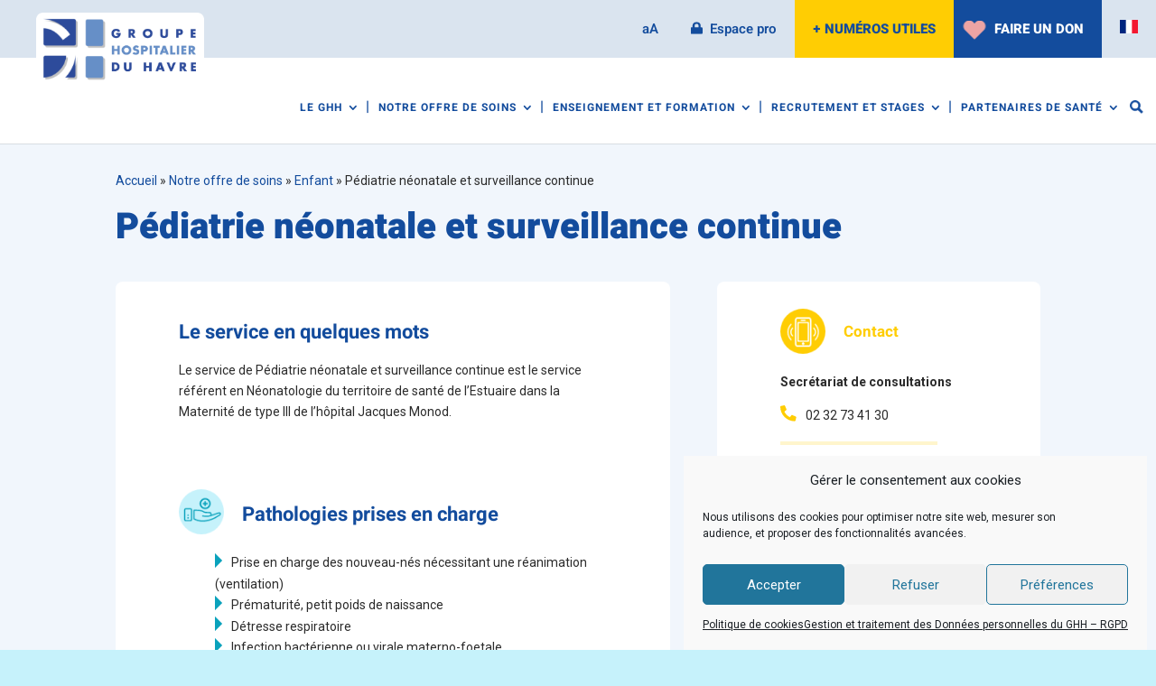

--- FILE ---
content_type: text/css
request_url: https://www.ch-havre.fr/wp-content/themes/Divi-Child/style.css?ver=4.27.5
body_size: 11518
content:
/*
Theme Name: LIZIWEB - Theme enfant Divi
Description: Theme enfant du theme Divi. Vous pouvez desormais le personnaliser sans risquer de perdre vos modifications
Author: LIZIWEB
Author URI: https://liziweb.com
Template: Divi
Version: 1.0
*/


/*---------------------------------*/
/* ----- STYLES GENERAUX ----------*/
/*---------------------------------*/
@import url('https://fonts.googleapis.com/css2?family=Roboto:ital,wght@0,400;0,700;1,400;1,700&display=swap');

h1 {
	font-family: 'Heebo', sans-serif !important;
	font-weight:900 !important; /* Webdesign : font-weight:900 */
 	font-size:40px !important;
	color: #134c9d !important;
}

h2 {
	font-family: 'Heebo', sans-serif !important;
	font-weight:900 !important;
	font-size:30px !important;
	color:#134c9d !important;
	padding-top:25px;
}

h3 {
	font-family: 'Heebo', sans-serif !important;
	font-weight:bold !important;
	font-size:22px !important;
	color:#134c9d !important;
	padding-top:15px;
}

h4 {
	font-family: 'Heebo', sans-serif !important;
	font-weight:bold !important;
	font-size:17px !important;
	color:#134c9d !important;	
}

h5 {
	font-family: 'Heebo', sans-serif !important;
	font-size:14px;
	color:#134c9d;	
}

body{
    font-family: 'Roboto', sans-serif;
    font-weight: 400;
}

/*-----------------------------------------------*/
/* ----- Eléments des pages de contenu ----------*/
/*-----------------------------------------------*/

/*couleur de fond des pages*/
.home .et_pb_section {
    background-color: white!important;
}

.et_pb_section {
    background-color: #f1f6fc;
}

#main-content {
    background-color: #f1f6fc!important;
}

/* autres éléments de mise en forme*/
.et_pb_section:last-of-type{
    padding-bottom: 50px !important;
}
.section-titre-page {
	padding:30px 0 !important;
}
.section-titre-page .fil-ariane{
    margin-bottom: 20px !important;
}
.section-titre-page h1{
    margin-bottom: 0;
}

.bloc-titre-page {
	padding:0px!important;
}

.bloc-contenu-texte-fond-blanc {
	padding:30px 70px 30px 70px!important;
}
/* bloc texte mis en avant fond vert*/
.bloc-texte-mis-en-avant {
   border-radius:5px;
   background-color:#1ED19E;
   padding: 20px;
   color: white;
}

/*Tableau*/
.entry-content table:not(.variations){
    margin:0 !important;
}
.tableau-sans-bordure table{
    border: none !important;
}
.tableau-bordure table{
    border: 1px solid #5D5D5D !important;
}
.tableau-bordure table tr td{
    border: 1px solid #5D5D5D !important;
}

/* Modules blurb */
/* Icone des modules Blurb  */
.blurb-custom{
    padding:30px 70px 30px 30px!important;
}
.blurb-custom .et_pb_main_blurb_image{
    width:50px;
}
.blurb-custom.et_pb_blurb_position_left .et_pb_blurb_container{
    padding-left:20px;
}

/* Page de don - section image + texte */
.projet-don .img-container{
    width:250px;
    float:left;
    text-align: center;
    margin: 0 20px 20px 0;
}

.formulaire_don{
    display:none;
}

/* Boutons PLUS */
.btn-plus, #home-slider .et_pb_more_button{
    width:60px;
    height:60px;
    background: #134C9D url('https://www.ch-havre.fr/wp-content/uploads/2021/02/Icon_Plus.png');
    background-repeat: no-repeat;
    border-radius: 50px;
    border:0;
    background-position: center;
    margin:0;
    padding:0;
}
.btn-plus::after , #home-slider .et_pb_more_button::after, .btn-txt::after, .btn-txt2::after{
    content:none;
}
.btn-plus:hover, #home-slider .et_pb_more_button:hover{
    background-color: #0AA2BC !important;
    border:0 !important;
    padding:0 !important;
}

/* Boutons Texte plein */
.btn-txt{
    background-color:#134C9D;
    text-align: center;
    color:#fff;
    border-radius: 100px;
    padding:10px 30px;
    border:0;
    font-family: 'Heebo', sans-serif;
    font-weight: medium;
    text-decoration: none !important;
    display: inline-block;
}
.btn-txt:hover{
    background-color: #0AA2BC !important;
    border:0 !important;
    padding:10px 30px !important;
}

/* Boutons Texte vide */
.btn-txt2{
    background-color:transparent;
    text-align: center;
    color:#134C9D;
    border-radius: 100px;
    padding:10px 30px;
    border:3px solid #134C9D;
    font-family: 'Heebo', sans-serif;
    font-weight: medium;
}
.btn-txt2:hover{
    background-color:transparent !important;
    padding:10px 30px !important;
    border:3px solid #0AA2BC !important;
    color:#0AA2BC;
}

/* Variation pour boutons plus petits */
.btn-petit{
    padding:5px 15px;
    margin-top:10px;
}
.btn-petit:hover{
    padding:5px 15px !important;
}

/* Taille des contenus */
.et_pb_row{
    max-width: none !important;
}
/* Bouton de don */
#faire-un-don .btn-don{
    background-color: #ECA4A4 !important;
    cursor: pointer;
}
#faire-un-don .btn-don:hover{
    background-color: #0AA2BC !important;
}

/* Onglets dans le contenu - demi-onglets : .contenu-onglet  + Onglets simples : .onglet-deroulant */
div.section-onglet{
    padding-top:0;
}
.section-onglet .desc-onglet{
    border-top-left-radius: 8px;
    border-top-right-radius: 8px;
}
.section-onglet .contenu-onglet{
    padding:0 !important;
    background-color: #FFFFFF;
    border-bottom-left-radius: 8px;
    border-bottom-right-radius: 8px;
}
.section-onglet .contenu-onglet .et_pb_toggle{
    border-bottom-left-radius: 8px;
    border-bottom-right-radius: 8px;
    padding:0;
    border:0;
}
.section-onglet .contenu-onglet .et_pb_toggle_close, .onglet-deroulant.et_pb_toggle_close{
    background-color:#fff;
}
.section-onglet .contenu-onglet .et_pb_toggle_close .et_pb_toggle_title, .section-onglet .contenu-onglet .et_pb_toggle_open .et_pb_toggle_title,
.onglet-deroulant.et_pb_toggle_close .et_pb_toggle_title, .onglet-deroulant.et_pb_toggle_open .et_pb_toggle_title{
    display: flex;
    align-items: center;
    padding:30px 70px;
}
.section-onglet .contenu-onglet .et_pb_toggle_close .et_pb_toggle_title{
    color:#134C9D;
    background-color:#DAE4EF;
    border-bottom-left-radius: 8px;
    border-bottom-right-radius: 8px;
}
.section-onglet .contenu-onglet .et_pb_toggle_open .et_pb_toggle_title{
    color:#0AA2BC !important;
    background-color:#DAE4EF;
}
.section-onglet .contenu-onglet .et_pb_toggle_content{
    padding:30px 70px;
}
.section-onglet .contenu-onglet .et_pb_toggle_close > .et_pb_toggle_title::before, .onglet-deroulant.et_pb_toggle_close > .et_pb_toggle_title::before{
    content: "";
    background:url('https://www.ch-havre.fr/wp-content/uploads/2021/03/Icon_Bouton_Plus.png');
    height: 39px;
    width: 39px;
    background-size: 39px;
    margin-top: 0;
    right:70px;
    top: 50%;
    transform: translateY(-50%);
}
.section-onglet .contenu-onglet .et_pb_toggle_open > .et_pb_toggle_title::before, .onglet-deroulant.et_pb_toggle_open > .et_pb_toggle_title::before{
    content: "";
    background:url('https://www.ch-havre.fr/wp-content/uploads/2021/03/Icon_Bouton_Moins.png');
    height: 39px;
    width: 39px;
    background-size: 39px;
    margin-top: 0;
    right:70px;
    top: 50%;
    transform: translateY(-50%);
}

.onglet-deroulant, .onglet-deroulant .et_pb_toggle_title{
    border-radius: 8px;
    padding:0;
    border:0;
    transition: border-radius 500ms ease;
}
.onglet-deroulant.et_pb_toggle_close .et_pb_toggle_title{
    color:#134C9D;
    background-color:#DAE4EF;
    border-radius: 8px;
}
.onglet-deroulant.et_pb_toggle_open .et_pb_toggle_title{
    color:#0AA2BC !important;
    background-color:#DAE4EF;
    border-radius: 8px 8px 0 0;
}
.onglet-deroulant .et_pb_toggle_content{
    padding:30px 70px;
    background-color:#fcfcfc;
    border-radius: 0 0 8px 8px;
}

/* Onglets déroulants RESPONSIVE */
@media screen and (max-width:980px){
    .section-onglet .contenu-onglet .et_pb_toggle_close .et_pb_toggle_title, .section-onglet .contenu-onglet .et_pb_toggle_open .et_pb_toggle_title,
    .onglet-deroulant.et_pb_toggle_close .et_pb_toggle_title, .onglet-deroulant.et_pb_toggle_open .et_pb_toggle_title{
        padding:20px 60px 20px 30px;
    }
    .onglet-deroulant .et_pb_toggle_content{
        padding:20px 30px;
    }
    .section-onglet .contenu-onglet .et_pb_toggle_content{
        padding:20px 30px;
    }
    .section-onglet .contenu-onglet .et_pb_toggle_close > .et_pb_toggle_title::before, .onglet-deroulant.et_pb_toggle_close > .et_pb_toggle_title::before{
        width:25px;
        height: 25px;
        background-size: 25px;
        right:30px;
    }
    .section-onglet .contenu-onglet .et_pb_toggle_open > .et_pb_toggle_title::before, .onglet-deroulant.et_pb_toggle_open > .et_pb_toggle_title::before{
        width:25px;
        height: 25px;
        background-size: 25px;
        right:30px;
    }
}

/* Intégration de contenu */
.wp-caption{
    display: inline-block;
    margin-right: 10px;
}
#page-services .btn-txt{
    display: inline-block;
}
#page-services #pathologies a, #page-services #infos_service a, #page-services #contact_service a, #page-medecins #contact_medecin a{
    text-decoration: underline;
}

/* Sliders */
.owl-stage-outer .owl-item div{
    padding-top: 69% !important;
}
.owl-stage-outer .owl-item p{
    padding:10px;
    background-color: #f3f3f3;
    min-height:65px;
}
.owl-carousel.sa_owl_theme .owl-dots{
    display: none !important;
}

/* PDF Embed viewer */
div div.pdfemb-viewer{
    margin:auto;
}


/*Directions*/
/* Contenu perso dans un onglet */
#sous-onglet{
    padding:0 !important;
    background-color:transparent;
}
#sous-onglet .accessibilite-ligne:last-of-type{
    padding-bottom:0;
}
#sous-onglet .accessibilite-ligne:last-of-type .et_pb_column{
    margin-bottom: 0;
}
.section-onglet #sous-onglet .et_pb_row .et_pb_column:not(.et_pb_column_empty){
	background-color:#f1f6fc;
	padding: 30px;
	border-radius: 13px;
}
.section-onglet #sous-onglet h4, .section-onglet #sous-onglet .et_pb_image{
	text-align:center;
}
.section-onglet #sous-onglet .nom-etab{
	margin-bottom: 10px;
}

/* Premiere section de contenu */
.premiere-section-contenu{
    padding: 0 !important;
}
/* Entete divisée en 2 parties */
#section-divisee{
    padding: 0;
}
#section-divisee .premiere-ligne{
	padding:0;
}
#section-divisee .premiere-ligne .et_pb_column:first-of-type{
	background-color:#fff;
	border-radius: 8px;
}
#section-divisee .premiere-ligne .et_pb_column:nth-of-type(2){
    padding:0;
}
#section-divisee .premiere-ligne .et_pb_column:nth-of-type(2) .et_pb_module{
    background-color:#fff;
	padding:30px 70px;
	border-radius: 8px;
}
#section-divisee .premiere-ligne .et_pb_column:nth-of-type(2) .et_pb_module:not(:last-of-type){
    margin-bottom:30px;
}

/*Carrés d'entrée*/
#section-divisee .premiere-ligne article{
	box-shadow: #e6e6e6 3px 3px 10px;
}
/*Image dans du texte */
#section-divisee img.alignleft{
    margin-right:30px;
}


/* bouton CTA*/
.bouton-action {
	font-weight: bold;
}

/* résumés vignettes*/
.vignette .et_pb_blurb_content {
    border: 2px solid #1ED19E;
    border-radius: 0px 0px 10px 10px;
}

.vignette .et_pb_blurb_container {
    text-align: center !important;
    padding: 20px 0 20px 0;
	background-color: #1ED19E;
    color: white;
	margin-top: -8px;
}
.vignette h4 {
    font-weight: bold!important;
    font-size: 20px !important;
    color: white !important;
}
.vignette .et_pb_main_blurb_image {
    margin-bottom: 0px;
}
.vignette .et_pb_blurb_description {
    font-weight: bold;
}


/* modifications CSS page de formulaire 

.page-id-10 #top-menu-nav, .page-id-59 #top-menu-nav, .page-id-56 #top-menu-nav {
	line-height: 0;
    display: none;
}

.page-id-56 .mobile_menu_bar, .page-id-59 .mobile_menu_bar, .page-id-10 .mobile_menu_bar {
    display: none;
}
.gform_legacy_markup_wrapper ul li:before {
	display:none!important;
}
*/


/* fin de la section suppression header pages de formulaires*/

h2.gsection_title {
    color: #fff;
    font-size: 24px!important;
    text-transform: uppercase;
}

.gform_wrapper .gsection {
    margin: 80px 16px 28px 0!important;
    background-color: #1ED19E!important;
}

.gform_wrapper ul.gform_fields li.gfield {
    padding: 16px;
    background-color: #fff;
    border-radius: 10px;
    color: #134C9D;
    border-radius: 13px;
    opacity: 1;
}

/* Bouton envoi */
input[type="submit"].gform_button{
    background-color:#134C9D;
    text-align: center;
    color:#fff;
    border-radius: 100px;
    padding:10px 30px;
    border:0;
    font-family: 'Heebo', sans-serif;
    font-weight: bold;
    text-decoration: none !important;
    display: inline-block;
    font-size: 16px;
    text-transform: uppercase;
    cursor: pointer;
}
input[type="submit"].gform_button:hover{
    background-color: #0AA2BC !important;
    border:0 !important;
    padding:10px 30px !important;
}
/* message de confirmation envoi formulaire*/
div#gform_confirmation_message_1 {
    background-color: #0AA2BC;
    color: white;
    padding: 10px 20px;
    border-radius: 20px;
    font-size: 16px;
    font-weight: bold;
}

@media (min-width:780px) {
.champs-formulaire-1-3 {
	width:30%;
	display:inline-block;
	margin-right:2%;
}
	
.champs-formulaire-1-2 {
	width:49%;
	display:inline-block;
	margin-right:2%;
}
.champs-formulaire-1-2-last {
	width:49%;
	display:inline-block;
	margin-right:0%;
}
}

/* lien souligné donnes personnelles RGPD*/
.gform_legacy_markup_wrapper .field_description_below .gfield_description a {
    text-decoration: underline;
    font-weight: bold;
}

/* ---------------------------------*/
/* -------- PAGE ACTUALITES --------*/
/* ---------------------------------*/


h2.entry-title {
    font-size: 20px!important;
    line-height: 1.2em;
    padding-top: 0px;
}
a.more-link {
    background-color: #19cd9d;
    color: white;
    padding: 2px 15px;
    font-weight: bold;
    border-radius: 100px;
    margin-top: 15px!important;
    float: right;
}
.et_pb_blog_grid .et_pb_post {
    border-radius: 0px 0px 15px 15px;
}

/* ---------------------------------*/
/* -------- PAGE DIRECTIONS --------*/
/* ---------------------------------*/

.et_pb_team_member_image.et-waypoint.et_pb_animation_off.et-animated {
    margin: auto;
    padding-bottom: 15px;
}
.presentation-directions .et_pb_team_member_image img{
    height:230px;
    width:215px;
    object-fit: cover;
}

/* ------------------------*/
/* -------- HEADER --------*/
/* ------------------------*/

@media only screen and (min-width: 981px) {
#logo {
    max-height: 100%;
    max-height: 150px;
}
}
@media (max-width: 980px) {
.et_header_style_left #logo {
    width: 160px;
    height: auto;
    max-height: 250px;
}

}

/* ------  SOUS MENUS -------*/
ul.sub-menu {
    width: 390px!important;
}


#top-menu{
    font-size: 0;
}
ul#top-menu li a{
    font-size:20px;
}
#top-menu li{
    padding-right: 40px;
}

#top-menu li li a, #top-menu li.mega-menu > ul > li > a:first-child{
    border-bottom: 1px dotted #134C9D3D;
}

#top-menu li.mega-menu > ul > li:not(:last-of-type) > a:first-child, #top-menu li.mega-menu > ul > li:not(:last-of-type) > ul > li > a{
    width: 95% !important;
    margin-right: 5%;
}

#top-menu li.mega-menu > ul > li:nth-of-type(4n+1){
    clear: none !important;
}
#top-menu li.mega-menu > ul > li{
    width:33%;
}

/* MEGA MENU -> sous-menu affichage horizontal */
#top-menu.nav li.mega-menu ul {
    visibility: hidden;
    z-index: 9999;
    position: fixed;
    width: 80% !important;
    left: 50% !important;
    transform: translateX(-50%);
    padding:20px !important;
}

#top-menu.nav li.mega-menu ul li a{
    padding: 6px 20px !important;
}

/* Taille police */
#top-menu li a{
    font-size: 20px;
}
#top-menu li li a {
    width: 340px;
	font-size: 15px;
    font-weight: 500 !important;
    text-transform: none;
}
.nav li li ul {
    z-index: 1000;
    top: -23px;
    left: 380px;
}

.nav li ul {
	background-color: #DAE4EF!important;
}

#top-menu > li:last-of-type ul{
    right:0;
}

/* ------- TOP HEADER ------*/
#top-header{
    z-index:100; /* Au dessus du menu principal pour le menu déroulant et le logo */
}

#main-header{
    z-index:99; 
}

/* Arrangement avec le logo */
@media screen and (min-width:981px){
    #main-header #logo{
        display: none !important;
    }
}

#top-header .container {
    padding-top: 0;
    font-weight: 600;
}
#top-header #et-secondary-nav > li.logo-top{
    position: absolute;
    left: 40px;
    bottom: 0;
    transform: translateY(50%);
    height: 100px;
}
#top-header #et-secondary-nav > li.logo-top a{
    padding:0;
}
#top-header #et-secondary-nav > li.logo-top img{
    height: 80px;
}
#top-header #et-secondary-nav{
    height:64px;
}
.et_fullwidth_secondary_nav #top-header .container{
    padding:0;
}
.numeros-utiles > a:not(.toggle-menu){
	background-color: #FFCD03 !important;
    text-transform:uppercase;
    font-weight:800;
}
#et-secondary-nav li{
    margin-right:0!important;
}
.numeros-utilles ::before {
	display:none;
}
#et-secondary-nav li.menu-item-gtranslate a{
    padding: 0 20px;
}
#et-secondary-nav li.menu-item-gtranslate a {
    padding: 10px 20px;
    width: 60px;
}
li.menu-item.menu-item-gtranslate-child {
    width: 80px!important;
    margin-right: 0px!important;
    padding-right: 0px!important;
}

#et-secondary-nav ul.sub-menu {
    width: 60px!important;
}

#et-secondary-nav > li > a{
    font-size:15px;
}
#et-secondary-nav li a{
    font-family:'Heebo', sans-serif;
}

#et-secondary-nav a{
    transition:none !important;
}

/* Suppression des espaces vides */
#et-secondary-nav{
    font-size:0;
}
#et-secondary-menu>ul>li a {
    display: block;
    padding: 26px 20px;
}

/* supprimer fleche menu numéros utiles*/
#et-secondary-nav .menu-item-has-children > a:first-child:after {
    display:none;
}

.faire-don a {
	background-color:#134C9D!important;
	color:white!important;
	text-transform:uppercase;
	font-weight:800;
    padding-left:3em !important;
}

/* Sous-menu - Numéros utiles test */
#et-secondary-nav .numeros-utiles ul li {
    display: block;
    text-align: left;
}
#et-secondary-nav .numeros-utiles li a{
    font-size: 14px;
    line-height: 1.2em;
}
#et-secondary-nav .numeros-utiles li a span{
    font-weight: bold;
    white-space: nowrap;
    color: #0AA2BC;
    font-size: 16px;
}
.et_mobile_menu .numeros-utiles a span{
    font-weight: bold;
    white-space: nowrap;
    color: #0AA2BC;
    font-size: 14px; 
}

/* Icones dans le menu */
.faire-don a::before{
	content: url('https://www.ch-havre.fr/wp-content/uploads/2021/02/icon-heart-faire-un-don-ghh.png');
    display: block;
    position: absolute;
    left: 1.5em;
    top: 50%;
    transform: translate(-50%, -50%);
}
#et-secondary-nav > li:nth-of-type(3) a{
    padding-left:2.5em !important;
}
#et-secondary-nav > li:nth-of-type(3) a::before{
    content: url('https://www.ch-havre.fr/wp-content/uploads/2021/02/Icon_cadenas.svg');
    display: block;
    position: absolute;
    left: 1.5em;
    top: 50%;
    transform: translate(-50%, -50%);
}
#et-secondary-nav > li:nth-of-type(3):hover a::before{
    content: url('https://www.ch-havre.fr/wp-content/uploads/2021/04/Icon_cadenas_hover.png');
}


/* Affichage d'un seul drapeau selon le language de la page 
html[lang='auto'] .menu-item-gtranslate a[title='French'], html[lang='fr-FR'] .menu-item-gtranslate a[title='French']{
    display:none !important;
}
html[lang='en'] .menu-item-gtranslate a[title='English']{
    display:none !important;
}
*/
/* Suppression des paragraphes vides */
p:empty{
    display: none;
}

/* Séparateurs entre les items du menu */
#top-menu > li:not(:first-of-type)::before{
    content:"|";
    font-size: 16px;
    color:#134c9d !important;
    position: relative;
    left: -25px;
    top: 14px;
}

/* Survol */
#top-menu > li > a:hover, #top-menu li.current-menu-item > a, #top-menu li.current_page_item > a{
    color:#0AA2BC;
    text-decoration: underline;
    text-underline-offset: 10px;
    text-decoration-thickness: 3px;
}
#top-menu-nav > ul > li > a:hover, #et-secondary-menu > ul > li > a:hover{
    opacity:1;
}
.numeros-utiles > a:not(.toggle-menu):hover, .faire-don > a:hover{
    background-color: #0AA2BC !important;
    color: #fff !important;
}
.menu-item-654 a:hover, .menu-item-225 a:hover{
    color:#0AA2BC !important;
}

/* Barre de recherche perso */
.et_pb_menu_hidden #top-menu{
    opacity: 1 !important;
    animation: none !important;
}
.et_fullwidth_nav #main-header .container{
    padding: 0;
}
.et_search_outer{
    width:80%;
    margin-left: 10%;
    position:absolute;
    top: 100%;
    overflow:visible;
}
.et_search_outer form input{
    background-color: #FFFFFF;
    padding: 20px 50px;
    border-radius: 8px;
    position: static;
    width:100%;
}
.et_search_form_container{
    display:none;
}
.et_search_outer form::before{
    content:"Que recherchez vous ?";
    display: block;
    font-weight: bold;
    color: #0AA2BC;
    font-size: 20px;
    margin-bottom: 15px;
}
.et_pb_search_form_hidden{
    display:none;
    box-shadow: 0;
}
.et_search_form_container.et_pb_search_visible{
    display: block;
    background-color: #C6F2FB;
    box-shadow: 0px 8px 13px #00000029;
    height:auto !important;
    transition: box-shadow 200ms ease;
}
.et_pb_search_visible .et-search-form{
    max-width: 100% !important;
    position: static;
    padding:45px 65px;
}

/* Suppression des animations */
.et_pb_is_animating{
    animation:none;
}
.et_pb_menu_visible #top-menu{
    animation: none !important;
}
/* Icone croix */
span.et_close_search_field{
    transform: translateY(50%);
}
span.et_close_search_field::after{
    font-weight: 1000;
    font-size:40px;
    color: #0aa2bc !important;
}

/* Icone loupe */
#et_top_search{
    float: right;
    margin: 10px 40px 0 25px;
    position: relative;
    display: block;
    width: 25px;
}
#et_search_icon::before {
    content: "";
    background-image: url("https://www.ch-havre.fr/wp-content/uploads/2021/03/Search.png");
    background-size: 25px;
    background-repeat: no-repeat;
    width: 25px;
    height: 25px;
}

/* Bouton d'accessibilité */
.pojo-a11y-toolbar-toggle{
    display: none;
}
/* Padding menu */
#et-top-navigation{
    padding-left:20px !important;
}

/* NUMEROS UTILES OUVERTS AU CLIC ET PAS AU SURVOL */
#et-secondary-nav .menu-item-has-children > a { 
	background-color: transparent;
	position: relative; 
}
#et-secondary-nav ul.sub-menu { 
	display: none !important;
	visibility: hidden !important;
	transition: all 1.5s ease-in-out;
}
#et-secondary-nav .visible > ul.sub-menu { 
	display: block !important;
	visibility: visible !important; 
}

/* REFERMER LES SOUS-MENU SUR MOBILE */
.et_pb_menu .et_mobile_menu .menu-item-has-children > a, #main-header .et_mobile_menu .menu-item-has-children > a {
    background-color: transparent;
    position: relative;
}
.et_pb_menu .et_mobile_menu .menu-item-has-children > a.toggle-menu, #main-header .et_mobile_menu .menu-item-has-children > a.toggle-menu {
    font-family: 'ETmodules';
    font-size: 18px;
    padding: 10px 20px;
    z-index: 10;
    display: inline-block;
    position: absolute;
    right: 10px;
 }
.et_pb_menu .et_mobile_menu .menu-item-has-children.visible > a.toggle-menu, #main-header .et_mobile_menu .menu-item-has-children.visible > a.toggle-menu {
     transform: rotate(180deg);
}
.et_pb_menu .et_mobile_menu ul.sub-menu, #main-header .et_mobile_menu ul.sub-menu {
    display: none !important;
    visibility: hidden !important;
    transition: all 1.5s ease-in-out;
}
.et_pb_menu .et_mobile_menu .visible > ul.sub-menu, #main-header .et_mobile_menu .visible > ul.sub-menu {
    display: block !important;
    visibility: visible !important;
}

/* ------------------------------------------ */
/* ------------ PAGE D'ACCUEIL -------------- */
/* ------------------------------------------ */

/* Slider */
#home-slider{
    padding:0;
}

#home-slider .et_pb_row{
    width:100%;
    margin:0;
    padding:0;
}

#home-slider .et_pb_slide_description, #home-slider .et_pb_slider_fullwidth_off .et_pb_slide_description{
    width: 550px;
    min-height: 160px;
	margin:0;
    padding: 30px;
    background-color: rgba(255, 255, 255, 0.7);
    border-radius: 8px;
    display: flex;
    align-items: center;
    text-shadow: none;
}

#home-slider .et_pb_slides .et_pb_container.clearfix{
    max-width: 100%;
    width: 100vw;  
    height: 56.25vw;
    max-height: 800px; /* Hauteur max car sinon le slider devient énorme sur les grands écrans*/
}

#home-slider .et_pb_slide{
    padding: 0 11%;
}

#home-slider .et_pb_slide_title{
    width:92%;
    padding:0;
	line-height:1.2em;
}

#home-slider .et_pb_button_wrapper{
    position: absolute;
    right: 0;
    transform: translate(50%);
}

/* Fleches du slider */
#home-slider .et-pb-arrow-prev, #home-slider .et-pb-arrow-next{
    background-color:#134C9D;
    padding: 20px 0;
    transform: translateY(-25%);
}
#home-slider .et-pb-arrow-prev{
    left:0;
    border-radius: 0 8px 8px 0;
}
#home-slider .et-pb-arrow-next{
    right:0;
    border-radius: 8px 0 0 8px;
}

/* Section double barre de recherche */
#home-search{
    position: absolute;
    width: 80%;
    margin: 0 10%;
    z-index: 99;
    padding: 0;
    border-radius: 8px;
    box-shadow: 0px 15px 20px #00000029;
    transform: translateY(-50%);
}
#home-search .et_pb_row{
    margin:0;
    width:100%;
    padding:0;
}
#home-search .tabs-label{
    display: flex;
}
#home-search .tabs-label button{
    width: 50%;
    border: 0;
    padding: 0;
    cursor:pointer;
    background-color: #C6F2FB;
    color: #0AA2BC;
    font-family: 'Heebo';
    font-weight: bold;
    font-size:27px;
    height:68px;
    transition: all 200ms ease;
}
#home-search .tabs-label button:first-of-type{
    border-top-left-radius: 8px;
}
#home-search .tabs-label button:last-of-type{
    border-top-right-radius: 8px;
}
#home-search .tabs-label button.tab-active{
    background-color: #0AA2BC;
    color:#fff;
}

/* Flèche sur onglet actif */
#home-search .tabs-label button:first-of-type.tab-active::after{
    left: 25%;
    top: 68px;
    transform: translateX(-50%);
    content: "";
    width: 0;
    height: 0;
    border-left: 20px solid transparent;
    border-right: 20px solid transparent;
    border-top: 20px solid #0AA2BC;
    position: absolute;
}
#home-search .tabs-label button:last-of-type.tab-active::after{
    right: 25%;
    top: 68px;
    transform: translateX(50%);
    content: "";
    width: 0;
    height: 0;
    border-left: 20px solid transparent;
    border-right: 20px solid transparent;
    border-top: 20px solid #0AA2BC;
    position: absolute;
}
#home-search .tab{
    padding:45px 65px;
}
#home-search .tab div{
    background-color: #E6E6E6;
    border-radius: 8px;
    width:100%;
    height:70px;
    display: flex;
    flex-wrap: nowrap;
}
#home-search .tab input{
    border-radius: 8px 0 0 8px;
    border:0;
    width:100%;
    height:70px;
    background-color: #E6E6E6;
    color:#5D5D5D;
    vertical-align: top;
    padding:20px 50px;
    font-size:20px;
}
#home-search .tab button{
    border-radius: 8px;
    background-color: #0AA2BC;
    border:0;
    width:70px;
    height:70px;
}
#home-search .tab button:hover{
    background-color:#134C9D;
}

/* Section venue à l'hopital */
#home-venue{
    background-image: url('https://www.ch-havre.fr/wp-content/uploads/2021/02/Pont_background.png');
    background-repeat: no-repeat;
    background-size: 40%;
    background-position: -10% 110%;
    padding-top: 140px;
}
#home-venue h1{
    font-size:50px !important;
    width:80%;
}
#home-venue .et_pb_column{
    margin-right: 1%;
}
#home-venue .et_pb_column_2{
    width:37%;
}
#home-venue .et_pb_column_3, #home-venue .et_pb_column_4, #home-venue .et_pb_column_5{
    width:20%;
}
#home-venue .et_pb_text_0{
    margin-top:25%;
    transform: translate(0, -50%);
}
#home-venue .ov-img{
    margin-bottom:0;
    overflow: hidden;
    border-radius:8px;
}
#home-venue .ov-img img{
    transition: transform 500ms ease;
}
#home-venue .et_pb_column:hover .ov-img img{
    transform: scale(1.2);
}
#home-venue .ov-txt{
    position:absolute;
    bottom:0;
    width: 100%;
    padding:30px 20px 40px 20px;
    margin-bottom:0;
    background-color: rgba(30,209,158,0.7);
    border-radius: 0 0 8px 8px;
}
#home-venue .ov-txt p{
    color: #fff;
    font-size:30px;
    font-weight: bold;
    font-family: 'Roboto', sans-serif;
}
#home-venue .ov-btn{
    position:absolute;
    left:50%;
    transform: translate(-50%, -50%);
    background-color:#008E66;
    padding:0;
}
#home-venue .ov-btn:hover{
    background-color: #0AA2BC;
    padding: 0;
}
#home-venue .et_pb_column_4{
    margin-top: 30px;
}
#home-venue .et_pb_column_3, #home-venue .et_pb_column_5{
    margin-bottom: 30px;
}

/* Sections card */
#home-cards{
    background-color:#C6F2FB !important;
}
#home-cards .et_pb_row{
    display:flex;
    column-gap: 1%;
    justify-content: center;
}
#home-cards .et_pb_column{
    margin-right:0;
    width:19.2%;
    max-width: 250px;
}
#home-cards .home-card{
    padding:30px 0;
    border-radius: 15px;
    background-color: #fff;
    margin-bottom:0;
    transition: all 500ms ease;
    height:230px;
}
#home-cards .home-card .style-svg path.a{
    fill: #134C9D;
    stroke:#134C9D;
}
#home-cards .home-card h4{
    font-size:22px !important;
    padding:0 5px;
}

/* Au survol */
#home-cards .home-card:hover{
    background-color: #134C9D;
    color: #fff;
}
#home-cards .home-card:hover h4{
    color: #fff !important;
}
#home-cards .home-card:hover .style-svg path.a, #home-cards .home-card:hover .style-svg path.b{
    fill: #fff !important;
    stroke:#fff;
}
#home-cards .btn-plus{
    position:absolute;
    bottom:0;
    left:50%;
    transform: translate(-50%, 50%);
}

/* Section actualités */
#home-actu{
    background-image: url('https://www.ch-havre.fr/wp-content/uploads/2021/02/G_background.png');
    background-repeat: no-repeat;
    background-size: 20%;
    background-position: 0 50%;
}
#home-actu .et_pb_row{
    padding:0;
}
#home-actu .et_pb_button_module_wrapper{
    margin-bottom: 0;
}
#home-actu h1{
    font-size:50px !important;
    width: 80%;
}
#home-actu .et_pb_text{
    margin-top:50%;
}
#home-actu #blog-perso{
    margin-bottom:10px;
}
#blog-perso article{
    padding:0;
    box-shadow: 0px 8px 13px #00000029;
    border-radius: 13px;
    margin-bottom: 30px;
    border:0;
    height: 220px;
    position:relative;
    background-color: #fff;
    overflow: hidden;
}
#blog-perso article .et_pb_image_container{
    float: left;
    width: 40%;
    margin:0;
    border-radius: 13px 0 0 13px;
    overflow: hidden;
    height:220px;
}
#blog-perso article .et_pb_image_container .entry-featured-image-url{
    margin-bottom:0;
    height:100%;
}
#blog-perso article .et_pb_image_container .entry-featured-image-url img{
    height: 100%;
    object-fit: cover;
}
#blog-perso article .entry-title{
    float: left;
    width: 60%;
    padding:2% 5%;
}
#blog-perso article .post-content{
    float: left;
    width: 60%;
    padding:2% 5%;
}

/* Survol de l'image */
#blog-perso article img{
    transition: transform 500ms ease;
}
#blog-perso article .et_pb_image_container:hover img{
    transform: scale(1.2);
}

/* Boutons Lire plus sur les modules de blog */
#blog-perso article a.more-link{
    width:60px;
    height:60px;
    background: #134C9D url('https://www.ch-havre.fr/wp-content/uploads/2021/02/Icon_Plus.png');
    background-repeat: no-repeat;
    border-radius: 50px;
    border:0;
    background-position: center;
    margin:0 !important;
    position:absolute;
    top: 50%;
    left: 40%;
    transform: translate(-50%,-50%);
    transition: background-color 200ms ease;
}
#blog-perso article a.more-link:hover{
    background-color: #0AA2BC;
}
.ligne-invisible{
    margin:0;
    padding:0;
}

/* --------------------------- */
/* ----- NAVIGATION POST ----- */
/* --------------------------- */
.wp-pagenavi {
	text-align: center;
    margin-top: 30px;
    border-top: none;
}
.wp-pagenavi .pages {
	background: none;
}
.wp-pagenavi a,
.wp-pagenavi span {
	color: #000000;
	background: #f1f3f5;
	font-size: 1em !important;
	line-height: 1em;
	font-weight: bold !important;
	padding: 0.45em 0.8em !important;
	border-radius: 100px;
	transition: all .5s;
}
.wp-pagenavi span.current {
    color: #ffffff !important;
	background: #134C9D !important;
	border-radius: 100px;
}
.wp-pagenavi a:hover{
    color: #ffffff!important;
	background: #134C9D !important;
}



/* ------------------------ */
/* ----- CPT SERVICES ----- */
/* ------------------------ */
#page-services .container{
    width: 80%;
    max-width: 80%;
    margin: auto;
}
#page-services{
    background-color:#F1F6FC;
}
#page-services .container article.type-services{
    display: flex;
    margin-bottom:0;
}
#pt_gauche{
    width:60%;
    margin-right: 5%;
}
#pt_droite{
    width:35%;
}
#page-services #presentation_serv, #pro_sante, #pro_associes, #infos_service, #actus_service, #contact_service, #localisation, #horaires, #rdv, #search_service, #search_pro, #search_key_word{
    background-color: #fff;
    border-radius: 8px;
    margin-bottom:30px;
}
#presentation, #pathologies, #onglet_perso, #actus_service, #contact_service, #localisation, #horaires, #rdv, #search_service, #search_pro, #search_key_word{
    padding: 30px 70px;
}
#actus_service h2{
    padding-bottom: 40px;
}
#actus_service{
    background-image: url('https://www.ch-havre.fr/wp-content/uploads/2021/02/G_background.png');
    background-repeat: no-repeat;
    background-size: 30%;
    background-position: 80% -12%;
}

/* Photo couverture */
#photo_couv{
    overflow:hidden;
    border-radius: 10px 10px 0 0;
    height:300px;
    margin-bottom: 0;
}
#photo_couv .et_pb_image_wrap{
    height:100%;
}
#photo_couv .et_pb_image_wrap img{
    height:100%;
    object-fit: cover;
}

/* Onglets */
.accordion {
    background-color: #FFFFFF;
    cursor: pointer;
    padding: 30px 70px;
    width: 100%;
    border: none;
    text-align: left;
    outline: none;
    font-size: 15px;
    transition: 0.4s;
    display: flex;
    align-items: center;
    justify-content: space-between;
    border-radius: 8px;
}
.accordion.active{
    border-radius: 8px 8px 0 0;
}
.accordion:after {
    content: url('https://www.ch-havre.fr/wp-content/uploads/2021/03/Icon_Bouton_Plus.png');
    height: 39px;
}
.accordion.active:after {
    content: url('https://www.ch-havre.fr/wp-content/uploads/2021/03/Icon_Bouton_Moins.png');
} 
.panel {
    padding: 0 70px;
    max-height: 0;
    overflow: hidden;
    transition: max-height 0.2s ease-out;
    border-radius: 0 0 8px 8px;
}

.titre_section h4{
    padding:0;
}

#presentation h3{
    padding-bottom:20px;
}

/* Onglet pro santé */
#pro_sante div.panel ul{
    padding-bottom: 30px;
}

#contact_service h4, #contact_medecin h4{
    color: #FFCD03 !important;
}

#localisation h4, #rdv h4, #horaires h4{
    color: #1ED19E !important;
}

#search_service h4, #search_pro h4, #search_key_word h4{
    color:#0AA2BC !important;
}

/* Customisation des puces des listes */
.et_pb_text_inner ul li::before, #page-services ul li::before, .et_pb_toggle_content ul li::before{
    content:url('https://www.ch-havre.fr/wp-content/uploads/2021/02/Icon_puce.svg');
    margin-right:10px;
    vertical-align: middle;
}
.et_pb_text_inner ul li, #page-services ul li, .et_pb_toggle_content ul li{
    list-style:none;
}
.et_pb_text_inner ul li ul li::before, #page-services ul li ul li::before, .et_pb_toggle_content ul li ul li::before{
    content:none;
}
.et_pb_text_inner ul li ul li, #page-services ul li ul li, .et_pb_toggle_content ul li ul li{
    list-style: circle;
}
.et_pb_text_inner ul, #page-services ul, .et_pb_toggle_content ul{
    padding-left: 40px;
}

#page-services sup{
    bottom: 0.7em;
    font-size:11px;
}

/* Integration icones */
.titre_section{
    display:flex;
    align-items:center;
    margin-bottom: 20px;
}

#page-services .accordion .titre_section{
    margin-bottom: 0;
}

.titre_section img{
    margin-right:20px;
    height: 50px;
}

/* Infos contact */
#contact_service hr, #contact_medecin hr{
    width:80%;
    border: 2px solid #FFCD03;
    opacity: 0.2;
    margin: 15px 0;
}

#contact_service .pt_contact, #contact_medecin .pt_contact{
    font-weight:bold;
}

#contact_service .num_tel, #contact_medecin .num_tel{
    padding-bottom: 0;
}

#contact_service .num_tel::before, #contact_medecin .num_tel::before{
    content:url("https://www.ch-havre.fr/wp-content/uploads/2021/03/Icon-awesome-phone-alt.png");
    vertical-align: middle;
    margin-right: 10px;
}

#contact_service .mail::before, #contact_medecin .mail::before{
    content:url("https://www.ch-havre.fr/wp-content/uploads/2021/03/Icon-material-email.png");
    vertical-align: middle;
    margin-right: 10px;
}

#localisation hr{
    border: 2px solid #DAE4EF;
    width:80%;
    margin: 15px 0;
}

#localisation .info_loc .type_loc{
    font-weight: bold;
}
#localisation .adresse{
    margin-left: 25px;
}
#localisation .adresse::before{
    content:url("https://www.ch-havre.fr/wp-content/uploads/2021/03/Icon-awesome-map-marker-alt.png");
    vertical-align: middle;
    position: relative;
    left: -25px;
    width: 0;
    display: inline-block;
}

/* Bouton rendez-vous */
#rdv .btn_rdv{
    padding:10px 15px;
    background-color:#1ED19E;
    color:#fff;
    font-size:18px;
    border-radius: 100px;
    font-family: 'Heebo', sans-serif;
    display: inline-block;
}

#rdv .btn_rdv:hover{
    background-color:#0AA2BC;
}

#rdv p{
    padding-bottom: 20px;
}

/* Barres de recherche */
#searchform div{
    background-color: #E6E6E6;
    border-radius: 8px;
    width:100%;
    height:55px;
    display: flex;
    flex-wrap: nowrap;
}
#searchform input{
    border-radius: 8px 0 0 8px;
    border:0;
    width:100%;
    height:55px;
    background-color: #E6E6E6;
    color:#5D5D5D;
    vertical-align: top;
    padding:15px;
}
#searchform button{
    border-radius: 8px;
    background-color: #0AA2BC;
    border:0;
    width:55px;
    height:55px;
    flex-shrink: 0;
}
#searchform button:hover{
    background-color:#134C9D;
}
/* Medecins du service */
span.responsable{
    font-weight: bold;
}

/* --------------------------------------------- */
/* ----- Pages intermédiaires du MEGA MENU ----- */
/* --------------------------------------------- */
.page-intermediaire{
    padding:0 !important;
    margin-bottom: 30px;
}
.page-intermediaire .et_pb_blurb .et_pb_main_blurb_image{
    width:100%;
    margin-bottom: 0;
}
.page-intermediaire .et_pb_blurb .et_pb_main_blurb_image img{
    width:100%;
    max-height: 215px;
    object-fit: cover;
}
.page-intermediaire .et_pb_blurb .et_pb_blurb_container h2{
    font-size: 22px !important;
    font-weight: 600 !important;
    padding-left: 10px;
    padding-right: 10px;
}


/* ------------------------ */
/* ----- CPT MEDECINS ----- */
/* ------------------------ */

#page-medecins .container{
    width: 80%;
    max-width: 80%;
    margin: auto;
    padding-top:4em;
}
#page-medecins{
    background-color:#F1F6FC;
}
#page-medecins h2{
    padding-top: 0;
}
#page-medecins .container article.type-medecins{
    display: flex;
    padding-top: 2em;
    margin-bottom:0;
}
#page-medecins #presentation_med, #contact_medecin, #services{
    background-color: #fff;
    border-radius: 8px;
    margin-bottom:30px;
}
#contact_medecin, #presentation_med, #services{
    padding: 30px 70px;
}
#page-medecins .titre_section{
    display:flex;
    align-items:center;
    margin-bottom: 20px;
}
#page-medecins .titre_section img {
    margin-right: 20px;
    height: 50px;
}
#page-medecins #presentation_med p.specialite{
    font-style: italic;
}
#page-medecins #services article{
    display: flex;
    padding-bottom:20px;
}
#page-medecins #services article .info_service{
    padding: 10px 20px;
}
#page-medecins #services article .info_service a{
    font-weight: bold;
}
#page-medecins .presentation_container{
    display: flex;
}
#page-medecins .presentation_container #photo_med{
    width:30%;
    text-align: center;
}
#page-medecins .presentation_container #photo_med img{
    height:auto;
    width:100%;
    object-fit: cover;
    max-width: 200px;
    max-height: 200px;
}
#page-medecins .presentation_container .presentation{
    padding: 10px 20px;
    width:70%;
}
#page-medecins #services article .img-container{
    width:35%;
    max-width:250px;
}
#page-medecins #services article .info_service{
    width:65%;
}


/* ------------------------ */
/* ------ SEARCH PAGE ----- */
/* ------------------------ */

#page-recherche{
    width:100%;
    background-color: #F1F6FC;
    padding: 50px 0;
}
#page-recherche .content-area{
    width:70%;
    background-color: #fff;
    padding:50px 5%;
    margin: auto;
    min-height: 60vh;
    border-radius: 8px;
}

#page-recherche .search-page-title{
    text-transform: uppercase;
    margin-top: 2em;
    display: inline-block;
    font-size:18px;
}
#page-recherche .search-post{
    margin-top:30px;
}
#page-recherche .search-post-meta{
    padding:0;
    color: #1ED19E;
}
#page-recherche .search-post-title{
    font-size:22px;
    font-weight: bold;
    margin-bottom: 10px;
    padding-bottom: 0;
}
#page-recherche nav{
    margin-top: 30px;
}

/* ----------------------------------------- */
/* ------ PAGE AFFICHE OFFRES DE SOIN ------ */
/* ----------------------------------------- */

.categorie-service{
    background-color: #F1F6FC;
}
.categorie-service .container{
    width:70%;
    max-width: none;
    margin:auto;
    background-color:#F1F6FC;
    padding:0;
}

/* Organisation de la page */
.categorie-service .container-flex{
    display: flex;
}

.categorie-service .container-flex .left-part{
    margin-right: 5%;
    width:65%;
}

/* Format cartes */
article.service{
    display:flex;
    height:180px;
    border-radius: 8px;
    background-color: #fff;
    margin-bottom:20px;
}

article.service .img-container{
    width:35%;
}

article.service .img-container img{
    border-radius: 8px 0 0 8px;
    height:100%;
    width:100%;
    object-fit: cover;
}

article.service .resume{
    width:65%;
    padding:20px;
}

article.service .resume h3{
    padding-top:0;
}

article.service .resume span{
    line-height: 18px;
}
article.service .resume span p{
    overflow: hidden;
    display: -webkit-box;
    -webkit-line-clamp: 4;
    -webkit-box-orient: vertical; 
}


/* Partie droite : les offres de soin */
.categorie-service .container-flex .right-part{
    border-radius: 8px;
    background-color: #fff;
    padding: 20px;
    height:100%;
    width:30%;
}
.categorie-service .container-flex .right-part h2{
    padding-top: 0;
}
.categorie-service .container-flex .right-part a{
    padding:5px 10px;
    text-transform: uppercase;
    font-weight: bold;
    display: table;
}

.categorie-service .container-flex .right-part a.lien-actif{
    color:#0AA2BC;
    text-decoration: underline;
    text-underline-offset: 7px;
    text-decoration-thickness: 3px;
}

/* ----------------------------------- */
/* -------- PAGE ARTICLE ------------- */
/* ----------------------------------- */

#search_post{
    background-color: #fff;
    border-radius: 8px;
    margin-bottom:30px;
}
#search_post{
    padding: 30px 70px;
}
#search_post h4{
    color:#0AA2BC !important;
}

/* ----------------------------------- */
/* -------- PAGE RECRUTEMENT --------- */
/* ----------------------------------- */
.dataTables_wrapper .dataTables_filter{
    margin-bottom: 10px;
}
.dataTables_wrapper table{
    border-radius: 8px;
}
.dataTables_wrapper table img{
    width:30px;
}
table.dataTable tbody th, table.dataTable tbody td {
    padding: 8px 18px;
}
table.dataTable thead th{
    border-bottom: none;
    color:#fff;
    background-color: #134C9D;
}
table.dataTable thead th:first-of-type{
    border-radius:8px 0 0 0;
}
table.dataTable thead th:last-of-type{
    border-radius:0 8px 0 0;
}
table.dataTable.no-footer{
    border-bottom: 1px solid #eee;;
}

.dataTables_info{
    font-size: 12px;
}
table.dataTable tbody tr:hover{
    background-color: #f7f7f7;
}

#tableau-cat1 thead th{
    background-color: #134C9D;
}
#tableau-cat2 thead th{
    background-color: #0AA2BC;
}
#tableau-cat3 thead th{
    background-color: #008E66;
}



/* ----------------------------------------------------------- */
/* ----------------------- RESPONSIVE ------------------------ */
/* ----------------------------------------------------------- */

/* --- ELEMENTS DE CONTENU --- */
/* Tableau responsive */
@media only screen and (max-width: 1100px) {
    .tableau-responsive table{
        margin-bottom: 0;
        overflow: hidden;
        overflow-x: scroll;
        display: block;
        white-space: normal;
        height:auto !important;
    }
    .tableau-responsive table:not(.dataTable) tr td{
        padding:10px;
        line-height:1.2em;
    }
    .tableau-responsive table tr td p{
        padding:0;
    }
}

/* --- RESPONSIVE MENU --- */
@media screen and (min-width: 1800px) { 
    #top-header #et-secondary-nav > li.logo-top img{
        height:100px;
    }
}
@media screen 
  and (min-width: 1300px) 
  and (max-width: 1600px) { 
    ul#top-menu li a{
        font-size:16px;
    }
    #top-menu li {
        padding-right: 35px;
    }
    #et_search_icon::before {
        background-size: 20px;
        width: 20px;
        height: 20px;
    }
    #et_top_search {
        margin: 10px 20px 0 20px;
        width: 20px;
    }
}

@media screen 
  and (min-width: 980px) 
  and (max-width: 1300px) { 
    ul#top-menu li a{
        font-size:12px;
    }
    #top-menu li {
        padding-right: 20px;
    }
    #top-menu > li:not(:first-of-type)::before {
        left: -14px;
    }
    #et_search_icon::before {
        background-size: 15px;
        width: 15px;
        height: 15px;
    }
    #et_top_search {
        margin: 17px 14px 0 10px;
        width: 15px;
    }
}


@media screen and (max-width:980px){
    /* Boutons */
    .btn-plus, #home-slider .et_pb_more_button{
        width:50px;
        height:50px;
        background-size: 25px;
        padding:0;
    }
    .btn-plus:hover, #home-slider .et_pb_more_button:hover{
        padding:0;
    }

    /* Listes à puces */
    .et_pb_text_inner ul, #page-services ul, .et_pb_toggle_content ul{
        padding-left: 20px;
    }

    /* Modules blurb */
    /* Icone des modules Blurb  */
    .blurb-custom{
        padding:20px 30px 20px 10px!important;
    }
    .blurb-custom .et_pb_main_blurb_image{
        width:30px;
        padding-top: 10px;
    }
    .blurb-custom.et_pb_blurb_position_left .et_pb_blurb_container{
        padding-left:10px;
    }

    /* ------------- MENU MOBILE -------------- */
    #et_top_search {
        display: none;
    }
    #mobile_menu li.logo-top{
        display: none;
    }
    ul.sub-menu{
        width: 100% !important;
    }
    /* Icone don */
    .faire-don a::before {
        position: relative;
        left: -32px;
        top: 0px;
        height: 3px;
        width: 3px;
    }

    /* ------ PAGE AFFICHE OFFRES DE SOINS ------ */
    .categorie-service .container-flex{
        display: flex;
        flex-direction: column;
    }
    .categorie-service .container{
        width:90%;
    }
    .categorie-service .container-flex .left-part{
        margin-right: 0;
        width:100%;
    }
    .categorie-service .container-flex .right-part{
        margin-right: 0;
        width:100%;
        margin-bottom: 50px;
    }

    /* ------ CPT OFFRES DE SOINS - SERVICES / CPT MEDECINS ------ */
    /* Dimension des marges des contenus (offres de soins + pages classiques) */
    .bloc-contenu-texte-fond-blanc, #presentation, #pathologies, #onglet_perso, #actus_service,
    #contact_service, #localisation, #horaires, #rdv, #search_service, #search_pro, #search_key_word, .accordion,
    #contact_medecin, #services, #presentation_med {
        padding:20px 30px !important;
    }
    .panel{
        padding:0 30px;
    }

    /* Passage en mode vertical */
    #page-services .container article.type-services,
    #page-medecins .container article.type-medecins{
        flex-direction: column;
    }
    #pt_gauche, #pt_droite{
        width:100%;
    }

    /* ------ PAGE ARTICLE ------ */
    #search_post{
        padding:20px 30px !important;
    }

    /* -------- PAGE ACCUEIL -------- */
    /* Barre recherche - #home-search */
    #home-search {
        position: static;
        width: 100%;
        margin: 0;
        padding: 30px 20px;
        border-radius: 0;
        box-shadow: none;
        transform: none;
    }
    #home-search .tabs-container{
        border-radius: 8px;
        overflow: hidden;
    }
    #home-search .tab {
        padding: 30px 40px;
        background-color: #f9f9f9;
    }
    #home-search .tabs-label button{
        font-size:18px;
        height:60px;
        line-height: 20px;
        padding: 0 10px;
    }
    /* Flèche sur onglet actif */
    #home-search .tabs-label button.tab-button.tab-active::after {
        border-left: 18px solid transparent;
        border-right: 18px solid transparent;
        border-top: 16px solid #0AA2BC;
        top: 60px;
    }
    #home-search .tab input {
        height: 50px;
        padding: 15px;
        font-size: 16px;
    }
    #home-search .tab div {
        height: 50px;
    }
    #home-search .tab button {
        width: 50px;
        height: 50px;
        flex-shrink: 0;
    }
    #home-search .tab button img{
        width:80%;
    }
    #home-search .tabs-label button:last-of-type, #home-search .tabs-label button:first-of-type{
        border-radius: 0;
    }

    /* Section venue à l'hopital #home-venue */
    #home-venue{
        padding-top: 0px;
    }
    #home-venue .et_pb_text_0 {
        margin-top: 0;
        transform: none;
    }
    #home-venue .et_pb_column_2{
        margin:0;
    }
    #home-venue h1, #home-actu h1{
        font-size:32px !important;
        text-align: center;
        width:100%;
    }
    #home-venue .ov-txt p{
        font-size:18px;
    }
    #home-venue .et_pb_column:not(:first-of-type){
        margin-right: 2%;
    }
    #home-venue .et_pb_column_2{
        width:100%;
    }
    #home-venue .et_pb_column_3, #home-venue .et_pb_column_4, #home-venue .et_pb_column_5{
        width:32%;
    }
    #home-venue .ov-txt {
        padding: 30px 10px 40px 10px;
    }

    /* #home-actu */
    #home-actu .et_pb_text {
        margin-top: 0;
    }

    /* Slider */
    #home-slider .et_pb_button_wrapper {
        height: 50px;
        position: absolute;
        right: 10px;
        transform: none;
    }
    #home-slider .et-pb-arrow-next, #home-slider .et-pb-arrow-prev{
        font-size:30px;
    }
    #home-slider .et_pb_slide {
        padding: 0;
    }
    .et_pb_slides .et_pb_slider_container_inner {
        vertical-align: bottom;
    }
    #home-slider .et_pb_slide_description, #home-slider .et_pb_slider_fullwidth_off .et_pb_slide_description {
        width: 100%;
        height: auto;
        margin: 0;
        padding: 30px 60px 30px 30px;
        border-radius: 0;
    }
    #home-slider .et_pb_slide_title {
        width: 100%;
        font-size: 26px !important;
    }

    /* Actu */
    #home-actu .et_pb_button_module_wrapper{
        text-align: center;
    }
    #blog-perso article{
        height: auto;
        max-width: 300px;
        margin: 0 auto 30px auto;
    }
    #blog-perso article .post-content p{
        line-height:18px;
    }
    #blog-perso article h2.entry-title{
        font-size:18px !important;
        padding: 25px 20px 5px 20px;
    }
    #blog-perso article .post-content {
        padding: 5px 20px 25px 20px;
    }
    #blog-perso article .et_pb_image_container, #blog-perso article .entry-title, #blog-perso article .post-content{
        width:100%;
    }
    #blog-perso article .et_pb_image_container{
        border-radius: 0;
        height: 160px;
    }
    #blog-perso article a.more-link{
        display: none;
    }

    /* FOOTER */  
    footer .et_pb_column{
        width: 47.25% !important;
    }
    footer .et_pb_column_2_tb_footer{
        order:1;
        margin-right: 5.5% !important;
    }
    footer .et_pb_column_1_tb_footer{
        order:2;
    }
    footer .et_pb_column_3_tb_footer{
        order:3;
        margin-right: 5.5% !important;
        margin-bottom:0 !important;
    }
    footer .et_pb_column_4_tb_footer{
        order:4;
        margin-bottom:0 !important;
    }
    footer .et_pb_column_0_tb_footer{
        order:5;
        margin:0 !important;
    }
}

@media screen and (max-width: 1540px) and (min-width:1300px){
    #home-venue .ov-txt p{
        font-size:24px;
    }
}
@media screen and (max-width: 1300px) and (min-width:980px){
    #home-venue .ov-txt p{
        font-size:18px;
    }
    #home-venue h1{
        font-size:40px !important;
    }
}
@media screen and (max-width: 980px) and (min-width:768px){
    /* Home Cards */
    #home-cards{
        padding:40px 0;
    }
    #home-cards .et_pb_column{
        width:29%;
    }
    #home-cards .et_pb_column_6, #home-cards .et_pb_column_7, #home-cards .et_pb_column_9{
        margin-right: 5%;
    }
    #home-cards .et_pb_column_6, #home-cards .et_pb_column_7, #home-cards .et_pb_column_8{
        margin-bottom: 40px;
    }
    #home-cards .et_pb_column_9, #home-cards .et_pb_column_10{
        margin-bottom: 0;
    }
}
@media screen and (max-width: 767px){
    /* Home venue */
    #home-venue{
        background-size: 90%;
        background-position: -80px 110%;
    }
    #home-venue .et_pb_row{
        justify-content: center;
    }
    #home-venue .et_pb_column_2{
        order:1;
        margin-bottom: 20px;
    }
    #home-venue .et_pb_column_3{
        order:2;
    }
    #home-venue .et_pb_column_5{
        order:3;
    }
    #home-venue .et_pb_column_4{
        order:4;
        margin: 0 10% 0 10% !important;
    }
    #home-venue .et_pb_column_3, #home-venue .et_pb_column_4, #home-venue .et_pb_column_5{
        width: 45% !important;
        max-width: 250px;
    }
    #home-venue .ov-txt {
        padding: 20px 10px 35px 10px;
    }

    /* Home Cards */
    #home-cards{
        padding:40px 0;
    }
    #home-cards .et_pb_column{
        width:48% !important;
    }
    #home-cards .et_pb_column:nth-of-type(odd){
        margin-right: 2%;
    }
    #home-cards .et_pb_column:not(:last-of-type){
        margin-bottom: 40px;
    }
}
@media screen and (max-width: 500px){
    #home-search .tabs-label button.tab-button.tab-active::after {
        border-left: 14px solid transparent;
        border-right: 14px solid transparent;
        border-top: 12px solid #0AA2BC;
    }
    #home-search .tabs-label button{
        padding: 0 20px;
    }
}
/* Format téléphone */
@media screen and (max-width:480px){
    /* Regles générales */
    .et_pb_row{
        width:90%;
    }
    h1 {
        font-size:30px !important;
    }
    h2 {
        font-size:25px !important;
    }
    h3 {
        font-size:20px !important;
    }
    h4 {
        font-size:17px !important;
    }
    h5 {
        font-family: 'Heebo', sans-serif !important;
        font-size:14px;
        color:#134c9d;
    }
    /* Listes à puces */
    .et_pb_text_inner ul, #page-services ul, .et_pb_toggle_content ul{
        padding-left: 10px;
    }

    
    /* Slider */
    /* Boutons */
    #home-slider .et_pb_more_button{
        width:40px;
        height:40px;
        background-size: 20px;
        padding:0;
    }
    #home-slider .et_pb_button_wrapper {
        height: 40px;
        position: absolute;
        right: 10px;
        transform: none;
    }
    #home-slider .et-pb-arrow-next, #home-slider .et-pb-arrow-prev{
        font-size:25px;
        background-color: transparent;
    }
    #home-slider .et_pb_slide {
        padding: 0;
    }
    .et_pb_slides .et_pb_slider_container_inner {
        vertical-align: bottom;
    }
    #home-slider .et_pb_slide_description, #home-slider .et_pb_slider_fullwidth_off .et_pb_slide_description {
        width: 100%;
        height: auto;
        margin: 0;
        padding: 15px 60px 15px 15px;
        border-radius: 0;
    }
    #home-slider .et_pb_slide_title {
        width: 100%;
        font-size: 20px !important;
    }
    /* Barre recherche */
    #home-search {
        position: static;
        width: 100%;
        margin: 0;
        padding: 20px 12px;
        border-radius: 0;
        box-shadow: none;
        transform: none;
    }
    #home-search .tabs-container{
        border-radius: 8px;
        overflow: hidden;
    }
    #home-search .tab button{
        flex-shrink: 0;
    }
    #home-search .tab button img{
        width:80%;
    }
    #home-search .tabs-label button:last-of-type, #home-search .tabs-label button:first-of-type{
        border-radius: 0;
    }
    #home-search .tabs-label button{
        font-size: 16px;
    }
    #home-search .tab {
        padding: 20px 30px;
        background-color: #f9f9f9;
    }
    #home-search .tab input{
        font-size:14px;
    }

    /* Venue */
    #home-venue {
        background-size: 95%;
        background-position: -90px 102%;
    }
    #home-venue .ov-txt {
        padding: 15px 10px 25px 10px;
    }
    #home-venue .ov-txt p{
        font-size:16px;
    }

    /* Cards */
    #home-cards .et_pb_column{
        width:48% !important;
    }
    #home-cards .home-card{
        height:165px;
        margin:auto;
        padding: 20px 0;
    }
    #home-cards .home-card h4{
        font-size:16px !important;
        padding: 0 10px;
    }
    #home-cards .home-card .et_pb_main_blurb_image{
        margin-bottom: 15px;
    }
    #home-cards .home-card .et_pb_main_blurb_image svg{
        width:80px;
        height: 80px;
    }


    /* Actu */
    #home-actu{
        background-size: 60%;
    }
    #home-actu h1{
        text-align: center;
    }
    #home-actu .et_pb_button_module_wrapper{
        text-align: center;
    }
    #blog-perso article{
        height: auto;
    }
    #blog-perso article .post-content p{
        line-height:18px;
    }
    #blog-perso article h2.entry-title{
        font-size:18px !important;
        padding: 25px 20px 5px 20px;
    }
    #blog-perso article .post-content {
        padding: 5px 20px 25px 20px;
    }
    #blog-perso article .et_pb_image_container, #blog-perso article .entry-title, #blog-perso article .post-content{
        width:100%;
    }
    #blog-perso article .et_pb_image_container{
        border-radius: 0;
        height: 160px;
    }
    #blog-perso article a.more-link{
        display: none;
    }



    /* Barres de recherche en général */
    .titre_section img {
        margin-right: 12px;
        height: 40px;
    }
    #searchform div{
        height:45px;
    }
    #searchform input{
        height:45px;
    }
    #searchform button {
        width: 45px;
        height: 45px;
    }
    #searchform button img{
        width: 80%;
    }


    /* SEARCH PAGE */
    #page-recherche .content-area{
        width:90%;
    }

    /* CPT OFFRES DE SOINS - CPT MEDECINS */
    #page-services .container, #page-medecins .container{
        width: 90%;
        max-width: 90%;
    }
    #photo_couv {
        height: 200px;
    }

    /* Pages intermédiaires offre de soin */
    article.service .resume h3{
        overflow: hidden;
        display: -webkit-box;
        -webkit-line-clamp: 3;
        -webkit-box-orient: vertical;
        padding-bottom: 0;
        margin-bottom: 10px;
    }

    /* Contenus integrés */
    .projet-don .img-container {
        width: 100%;
    }
    .et_pb_text_inner img.alignleft{
        margin: 0 auto 20px auto !important;
        display: block;
        clear:both;
        float:none;
    }
    /*Page Directions */
    #sous-onglet .accessibilite-ligne{
        width:100%;
        padding-top:0;
        justify-content: center;
    }
}


/* ---------- RGPD et COnfidentialité ---------*/

#cmplz-document {
    font-size: 14px;
    margin-top: 0;
    max-width: 1000px;
    text-justify: inter-word;
}
.cc-animate.cc-revoke {
    transition: none!important;
}

/* -------- formualire et rgpd -----*/

.gform_legacy_markup_wrapper .field_description_below .gfield_consent_description, .gform_legacy_markup_wrapper .gfield_consent_description {
    font-size: 1em!important;
}

--- FILE ---
content_type: image/svg+xml
request_url: https://www.ch-havre.fr/wp-content/uploads/2021/02/icon_fb.svg
body_size: 553
content:
<?xml version="1.0" encoding="UTF-8"?> <svg xmlns="http://www.w3.org/2000/svg" width="41.825" height="41.825" viewBox="0 0 41.825 41.825"><defs><style>.a{fill:#fff;}</style></defs><path class="a" d="M63.224,411.705a20.913,20.913,0,1,0,20.913,20.913A20.913,20.913,0,0,0,63.224,411.705Zm6.608,12.246a.422.422,0,0,1-.422.422H66.926c-.872,0-1.314.416-1.314,1.238v2.725h3.8a.421.421,0,0,1,.419.47l-.5,4.346a.423.423,0,0,1-.42.374h-3.3v11.75a.422.422,0,0,1-.422.422H60.328a.422.422,0,0,1-.422-.422V433.471H57.038a.422.422,0,0,1-.422-.422v-4.291a.422.422,0,0,1,.422-.422h3.011V425.15a4.5,4.5,0,0,1,1.5-4,6.557,6.557,0,0,1,4.288-1.616c.079,0,.132,0,.157,0h3.422a.422.422,0,0,1,.422.422Z" transform="translate(-42.311 -411.705)"></path></svg> 

--- FILE ---
content_type: image/svg+xml
request_url: https://www.ch-havre.fr/wp-content/uploads/2021/02/Icon_tel.svg
body_size: 377
content:
<?xml version="1.0" encoding="UTF-8"?> <svg xmlns="http://www.w3.org/2000/svg" width="17.667" height="17.667" viewBox="0 0 17.667 17.667"><defs><style>.a{fill:#fff;}</style></defs><path class="a" d="M17.163,12.484,13.3,10.828a.828.828,0,0,0-.966.238l-1.711,2.091A12.79,12.79,0,0,1,4.506,7.043L6.6,5.332a.826.826,0,0,0,.238-.966L5.179.5A.834.834,0,0,0,4.23.021L.642.849A.828.828,0,0,0,0,1.657,16.009,16.009,0,0,0,16.011,17.667a.828.828,0,0,0,.807-.642l.828-3.589A.838.838,0,0,0,17.163,12.484Z" transform="translate(0 0)"></path></svg> 